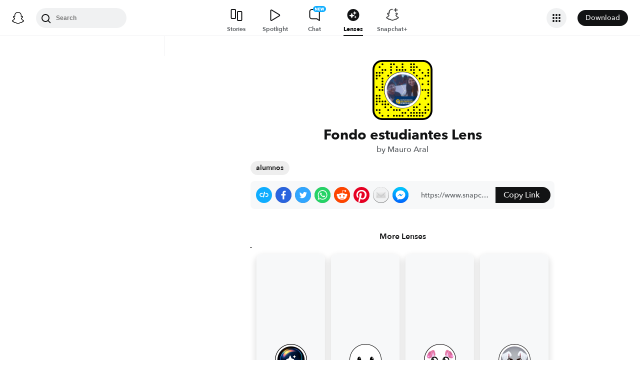

--- FILE ---
content_type: text/css
request_url: https://lens.snapchat.com/_next/static/css/625da4f4d0b5dbdc.css
body_size: 8598
content:
.Tooltip_container__lzIYE{display:flex;align-items:center;justify-content:center}.Tooltip_topContainer__TRLrc{flex-direction:column}.Tooltip_leftContainer__7yyNE{flex-direction:row}.Tooltip_rightContainer__s9Gku{flex-direction:row-reverse}.Tooltip_bottomContainer__94i2U{flex-direction:column-reverse}.Tooltip_body___P8r3{height:fit-content;border-radius:4px;font-size:13px;width:max-content;background-color:var(--sds-webc-color-surface-background);color:var(--sds-webc-color-content-primary);border:0;padding:4px 8px;box-shadow:0 2px 12px 0 #00000026}[dir=ltr] .Tooltip_bodyLeftSide__HKkx_{margin-left:-120px}[dir=ltr] .Tooltip_bodyRightSide__7qwne,[dir=rtl] .Tooltip_bodyLeftSide__HKkx_{margin-right:-120px}[dir=rtl] .Tooltip_bodyRightSide__7qwne{margin-left:-120px}.Tooltip_borderLeft__SEUCL{border-top:5px solid transparent;border-bottom:5px solid transparent}[dir=ltr] .Tooltip_borderLeft__SEUCL{border-left:4px solid var(--sds-webc-color-surface-background)}[dir=rtl] .Tooltip_borderLeft__SEUCL{border-right:4px solid var(--sds-webc-color-surface-background)}.Tooltip_borderRight__4ysJ5{border-top:5px solid transparent;border-bottom:5px solid transparent}[dir=ltr] .Tooltip_borderRight__4ysJ5{border-right:4px solid var(--sds-webc-color-surface-background)}[dir=rtl] .Tooltip_borderRight__4ysJ5{border-left:4px solid var(--sds-webc-color-surface-background)}.Tooltip_borderTop__IntO4{border-top:4px solid var(--sds-webc-color-surface-background)}.Tooltip_borderBottom__ivw7c,.Tooltip_borderTop__IntO4{border-left:5px solid transparent;border-right:5px solid transparent}.Tooltip_borderBottom__ivw7c{border-bottom:4px solid var(--sds-webc-color-surface-background)}.Tooltip_border__mjyRD{filter:drop-shadow(0 1px 4px rgba(0,0,0,.1))}.IconButton_tooltipContainer__DNyE5{position:relative;display:flex;flex-direction:row;align-items:center}.IconButton_tooltip__PAT0Y{position:absolute}[dir=ltr] .IconButton_tooltip__PAT0Y{margin-right:8px;right:35px}[dir=rtl] .IconButton_tooltip__PAT0Y{margin-left:8px;left:35px}.IconButton_buttonContainer__hidX4{background:rgba(0,0,0,.5);border-radius:50%;border:none;display:flex;align-items:center;justify-content:center;cursor:pointer;box-shadow:rgba(0,0,0,.25);transition:.3s ease-out;-webkit-tap-highlight-color:transparent}.IconButton_buttonContainer__hidX4:hover{background-color:hsla(0,0%,100%,.45);transition:.1s ease}.IconButton_buttonContainer__hidX4.IconButton_disabled___M3V2,.IconButton_buttonContainer__hidX4:disabled{cursor:text;opacity:.75}.IconButton_buttonXsmall__z_Qun{height:32px;width:32px}.IconButton_buttonSmall__jAJgI{height:40px;width:40px}.IconButton_buttonMedium__6As1l{height:50px;width:50px}.IconButton_buttonLarge__9Ug3n{height:60px;width:60px}.IconButton_flat__Lvr_d{background:unset}.IconButton_buttonShadow__MGhMX{filter:drop-shadow(0 2px 4px rgba(0,0,0,.5))}.IconButton_flat__Lvr_d:hover{background-color:unset}.PauseIcon_pauseIcon__8c5Vy,.PlayButtonV2_playButtonContainer__QcxQZ,.PlayIconV2_playIconV2__rbtsv{height:100%;width:100%;display:flex;align-items:center;justify-content:center}.PlayButtonV2_playButtonContainer__QcxQZ{position:absolute;top:0;background:transparent}[dir=ltr] .PlayButtonV2_playButtonContainer__QcxQZ{left:0}[dir=rtl] .PlayButtonV2_playButtonContainer__QcxQZ{right:0}.OffPlatformSharing_container__roM46{display:flex;flex-direction:row}.OffPlatformSharing_wrapContainer__Z7oen{flex-wrap:wrap;row-gap:6px;justify-content:center}[dir=ltr] .OffPlatformSharing_icon__5Ad3V{margin-right:7px}[dir=rtl] .OffPlatformSharing_icon__5Ad3V{margin-left:7px}.OffPlatformSharing_iconWrapper__chKU2{height:32px;width:32px}.EmbedShareTriggers_icon__2VauN,.EmbedShareTriggers_playerIconContainer__uZ1Cl{display:flex;align-items:center;justify-items:center}.EmbedShareTriggers_playerIconContainer__uZ1Cl{background:transparent;border-radius:50%;cursor:pointer;width:40px;height:40px;border:none;padding:0}.EmbedShareTriggers_playerIconContainer__uZ1Cl svg{margin-top:1px}[dir=ltr] .EmbedShareTriggers_playerIconContainer__uZ1Cl svg{margin-left:-2px}[dir=rtl] .EmbedShareTriggers_playerIconContainer__uZ1Cl svg{margin-right:-2px}.EmbedShareTriggers_playerIconContainer__uZ1Cl circle,.EmbedShareTriggers_playerIconContainer__uZ1Cl rect{fill:none}[dir=ltr] .EmbedSharing_iconContainer__ZH3za{margin-right:7px}[dir=rtl] .EmbedSharing_iconContainer__ZH3za{margin-left:7px}.EmbedSharing_iconContainer__ZH3za svg{width:100%;height:100%}[dir=ltr] .EmbedSharing_iconContainer__ZH3za svg{margin-left:auto}[dir=rtl] .EmbedSharing_iconContainer__ZH3za svg{margin-right:auto}.EmbedSharing_tooltipContainer__fOetL{margin-top:-62px;margin-bottom:15px;position:absolute}[dir=ltr] .EmbedSharing_tooltipContainer__fOetL{margin-left:-10px}[dir=rtl] .EmbedSharing_tooltipContainer__fOetL{margin-right:-10px}[dir=ltr] .EmbedSharing_mobileIconContainer__ox8CV{margin-left:5px}[dir=rtl] .EmbedSharing_mobileIconContainer__ox8CV{margin-right:5px}.EmbedSharing_mobileIconContainer__ox8CV svg{width:100%;height:100%}.EmbedSharingModal_codeBlock__lLMbE{overflow:auto;height:70px;background-color:var(--gray-v100);width:100%;padding:10px;border-radius:20px;border:0;color:var(--black-v50)}.EmbedSharingModal_bodyContainer__Mm2fN{margin:20px 0}.EmbedSharingModal_actionButton__K6NNO{width:100%;background-color:var(--black-v200);opacity:.6;color:var(--white);height:48px;font-size:17px;cursor:pointer;border:none;border-radius:25px}.EmbedSharingModal_buttonContainer__L8XTL{width:100%}.EmbedSharingModal_titleContainer__IJ59D{width:100%;display:flex;flex-direction:row;justify-content:center}.EmbedSharingModal_title__Iix5W{color:var(--black-v50)}[dir=ltr] .EmbedSharingModal_title__Iix5W{margin-left:auto}[dir=rtl] .EmbedSharingModal_title__Iix5W{margin-right:auto}.EmbedSharingModal_crossIcon__hzht9{background-color:transparent;border:0;cursor:pointer}[dir=ltr] .EmbedSharingModal_crossIcon__hzht9{margin-left:auto}[dir=rtl] .EmbedSharingModal_crossIcon__hzht9{margin-right:auto}.EmbedSharingModal_termsOfUseText__UG3b3{margin-top:0;color:var(--black-v50);text-align:center}.EmbedSharingModal_termsOfUse__BDnbA{color:var(--black-v50)}.EmbedSharingModal_copyError__AEssN{color:var(--red-v100);text-align:center;margin-top:0}.EmbedSharingModal_modalContainer__8r8Yj,.EmbedSharingModal_modalContainer__8r8Yj>div{z-index:var(--embedding-modal-z-index)}.EmbedSharingModal_modalBodyContainer__b2ld4{padding:30px;width:90%;max-width:40rem}.LinkSharing_wrapper__0aQd_{height:32px;display:flex;flex-direction:row;border-radius:100px}.LinkSharing_wrapperLarge__yFoXa{margin:0;flex-basis:235px;flex-grow:1}.LinkSharing_wrapperSmall__WDFIv{width:32px;position:relative}[dir=ltr] .LinkSharing_wrapperSmall__WDFIv{margin-right:7px}[dir=rtl] .LinkSharing_wrapperSmall__WDFIv{margin-left:7px}.LinkSharing_wrapperMedium__4dXp6{margin-top:-3px}.LinkSharing_linkContainer__vR39N{flex-grow:5;display:flex;align-items:center;text-overflow:ellipsis}.LinkSharing_link__SLyqX{width:100%;font-family:inherit;white-space:nowrap;overflow:hidden;text-overflow:ellipsis;border:none;background:transparent;color:var(--black-v50);font-size:14px}[dir=ltr] .LinkSharing_link__SLyqX{margin:10px 6px 10px 16px}[dir=rtl] .LinkSharing_link__SLyqX{margin:10px 16px 10px 6px}.LinkSharing_copyLink__LYHAO{color:#fff;border-style:none;font-family:inherit;text-overflow:ellipsis;cursor:pointer;background-color:var(--black-v150);white-space:nowrap}.LinkSharing_copyLinkSmall__2_bHI{border-radius:100px;padding:7px}.LinkSharing_copyLinkMedium__cF0jD{border-radius:100px;padding:7px 14px}.LinkSharing_copyLinkLarge__cagMy{height:100%}[dir=ltr] .LinkSharing_copyLinkLarge__cagMy{border-radius:0 100px 100px 0;padding:5px 22px 5px 16px}[dir=rtl] .LinkSharing_copyLinkLarge__cagMy{border-radius:100px 0 0 100px;padding:5px 16px 5px 22px}[data-theme=dark] .LinkSharing_copyLink__LYHAO{background-color:var(--black-v100)}[data-theme=dark] .LinkSharing_wrapper__0aQd_{background-color:rgba(58,62,65,.4)}[data-theme=dark] .LinkSharing_link__SLyqX{color:var(--gray-v200)}.LinkSharing_tooltipContainer__xDadO{margin-top:-50px;margin-bottom:15px;position:absolute}.LinkSharing_tooltipContainerSmall__J5eSD{position:absolute;bottom:32px}[dir=ltr] .LinkSharing_tooltipContainerSmall__J5eSD{right:-30px}[dir=rtl] .LinkSharing_tooltipContainerSmall__J5eSD{left:-30px}.LinkSharing_icon__0uWo8{border:none;background:none;padding:0;width:32px;height:32px;background-color:#b9c0c7;border-radius:50%;display:flex;align-items:center;justify-content:center;cursor:pointer}.LinkSharing_copyLinkIcon__K0il7>svg>path{fill:#fff}.LinkSharing_copiedLinkIcon__EjrXr>svg>path{stroke:#fff}.LinkSharing_buttonWrapper__qm_Ni{position:relative;display:flex;flex-direction:column}.ShareBar_shareContainer__gQXlj{background-color:var(--card-bg-color);display:flex;flex-direction:row;gap:1rem 0;width:100%;border-radius:8px;justify-content:center;-webkit-box-align:center;align-items:center;box-shadow:none;-webkit-box-pack:center}[dir=ltr] .ShareBar_shareContainer__gQXlj{padding:12px 8px 12px 11px}[dir=rtl] .ShareBar_shareContainer__gQXlj{padding:12px 11px 12px 8px}.ShareBar_wrap__ChWNC{flex-wrap:wrap}.ShareBar_shareContainerBoxShadow__hCuOd{box-shadow:0 8px 12px -4px rgba(0,0,0,.25)}.ShareSheet_container__AdX9s{color:var(--content-primary-color);width:100%;box-shadow:0 -10px 24px rgba(0,0,0,.2);border-radius:20px 20px 0 0;overflow:hidden}.ShareSheet_body__Il28R{background:var(--page-bg-color);padding-top:19px;padding-bottom:37px;justify-content:space-between}.ShareSheet_title__8PBo5{margin-bottom:21px}[dir=ltr] .ShareSheet_title__8PBo5{margin-left:13px}[dir=rtl] .ShareSheet_title__8PBo5{margin-right:13px}.ShareSheet_closeButton__I3WP_{position:absolute;top:0;padding-top:23px}[dir=ltr] .ShareSheet_closeButton__I3WP_{right:0;padding-right:17px}[dir=rtl] .ShareSheet_closeButton__I3WP_{left:0;padding-left:17px}.ShareSheet_mediaPlatforms__WNp5f{display:flex;flex-direction:row;flex-grow:1;overflow-x:scroll;overflow-y:hidden;-ms-overflow-style:none;scrollbar-width:none;padding:0 12px;justify-content:flex-start}.ShareSheet_mediaPlatforms__WNp5f ::-webkit-scrollbar{display:none}.ShareSheet_icon__n3iHx{display:flex;height:50px;width:50px}[dir=ltr] .ShareSheet_icon__n3iHx{margin-left:13px}[dir=rtl] .ShareSheet_icon__n3iHx{margin-right:13px}.ShareSheet_iconHeading__WcOJf{display:flex;flex-direction:column;align-items:center}.ShareSheet_iconHeadingText__fCibk{font-size:10px;line-height:12px;display:flex;text-align:center;align-items:center;color:var(--sds-webc-color-content-secondary);margin-top:5px}[dir=ltr] .ShareSheet_iconHeadingText__fCibk{margin-left:13px}[dir=rtl] .ShareSheet_iconHeadingText__fCibk{margin-right:13px}.ShareSheet_iconWrapper__smo1K{height:50px;width:50px;display:flex;justify-content:center;align-items:center}.ShareSheet_iconWrapper__smo1K svg{height:100%}.ShareSheet_embedWrapper___WhVw{display:flex;flex-direction:column}[dir=ltr] .ShareSheet_embedWrapper___WhVw{margin-left:8px}[dir=rtl] .ShareSheet_embedWrapper___WhVw{margin-right:8px}.ShareSheet_tooltipContainer__PASw_{position:absolute;z-index:1;top:75px}[dir=ltr] .ShareSheet_tooltipContainer__PASw_{left:55px}[dir=rtl] .ShareSheet_tooltipContainer__PASw_{right:55px}.ShareSheetPopup_container__rYn4z{width:100%;z-index:var(--share-sheet-z-index)}.ShareSheetPopup_openStyle__ebv6w{transition:all .35s ease-in-out;transform:translateY(-100%);position:fixed}.ShareSheetPopup_profileRevamp__00Q7Q{z-index:11;bottom:-165px}.ShareSheetPopup_closeStyle__Yu5aw{transform:translateY(0)}.FreestandingMobileShareIcon_container__Qzkdi{border-radius:100px;box-shadow:0 4px 8px -2px rgba(0,0,0,.25);width:40px;height:40px;display:flex;align-items:center;justify-content:center;border:none;padding:0}.FreestandingMobileShareIcon_containerDefault__03lno{background-color:var(--black-v100)}.FreestandingMobileShareIcon_containerWithTransparency__Jg6OQ{background-color:rgba(18,19,20,.5)}.FreestandingMobileShareIcon_containerDefault__03lno svg,.FreestandingMobileShareIcon_containerDefault__03lno svg *,.FreestandingMobileShareIcon_containerWithTransparency__Jg6OQ svg,.FreestandingMobileShareIcon_containerWithTransparency__Jg6OQ svg *{fill:#fff;stroke:#fff}.FreestandingMobileShareIcon_containerLightMode__MswGr{background-color:var(--sds-webc-color-surface-buttonbg-secondary)}.FreestandingMobileShareIcon_containerLightMode__MswGr svg,.FreestandingMobileShareIcon_containerLightMode__MswGr svg *{fill:var(--sds-webc-color-content-secondary);stroke:var(--sds-webc-color-content-secondary)}.FloatingShareList_shareIcon__v2JoK{background-color:var(--sds-webc-color-surface-buttonbg-secondary);border-radius:50%;padding:0;width:100%;height:100%;justify-content:center;align-items:center;display:flex}.FloatingShareList_headerTagContainer__OGWkv{display:flex;gap:8px;align-items:center;cursor:pointer}[dir=ltr] .FloatingShareList_headerTagContainer__OGWkv{margin-left:-10px}[dir=rtl] .FloatingShareList_headerTagContainer__OGWkv{margin-right:-10px}.FloatingShareList_shareBarWrapper__AMe9_{position:absolute;background-color:var(--sds-webc-color-content-button-primary);border-radius:8px;z-index:var(--consumer-nav-z-index);max-width:max-content}[dir=ltr] .FloatingShareList_shareBarWrapper__AMe9_{margin-right:12px}[dir=rtl] .FloatingShareList_shareBarWrapper__AMe9_{margin-left:12px}.ControlsCard_controlElement__ZU4jW{transition:.25s;border-radius:inherit;position:absolute;padding:0;bottom:0}.ControlsCard_overlay__CLs_p{height:100%;width:100%}.ControlsCard_playButton___orXt{display:flex;align-items:center;justify-content:center;height:100%}.ControlsCard_navHoverlayMobile___yXht:hover{opacity:0}.ControlsCard_navHoverlayDesktop__eyTV5:hover{opacity:1}.ControlsCard_navOverlay__ExY1D{display:flex;width:100px;height:100%;background-color:transparent;opacity:0}.ControlsCard_leftOverlay__uA39Y{left:0;justify-content:flex-start}.ControlsCard_rightOverlay__22a_P{right:0;justify-content:flex-end}.ControlsCard_replayButton__YJ1xp{display:flex;align-items:center;justify-content:center;cursor:pointer}.ControlsCard_replayButton__YJ1xp svg{fill:#fff}.ControlsCard_buttonWrapper__4bHbP{position:absolute;bottom:0;padding:10px;pointer-events:none}[dir=ltr] .ControlsCard_buttonWrapper__4bHbP{right:0}[dir=rtl] .ControlsCard_buttonWrapper__4bHbP{left:0}.ControlsCard_buttonWrapper__4bHbP>*{pointer-events:all}.ControlsCard_buttonFlex__TBs_t{display:flex;flex-direction:column;gap:8px}.ControlsCard_button__fguMm{margin-bottom:0}[dir=ltr] .ControlsCard_button__fguMm{margin-right:0}[dir=rtl] .ControlsCard_button__fguMm{margin-left:0}.ControlsCard_loading__yY5LX{display:none}.ControlsCard_cssAccelerated__niVR8{will-change:transform}.ControlsCard_shareButton___hQLc svg{background-color:transparent;fill:#fff}.ControlsCard_shareButton___hQLc svg *{fill:#fff}.TimestampCard_card__90ION{width:100%;border-radius:inherit;display:flex;flex-direction:row}.TimestampCard_text__zmyqk{text-shadow:0 1px 4px rgba(0,0,0,.6);margin:0;align-self:center;text-overflow:ellipsis;overflow:hidden;white-space:nowrap}.TimestampCard_textColor__3w3uC{color:#fff}.CreatorContextCard_headerText__dcrK5{color:#fff;display:inline-block;max-width:290px;text-overflow:ellipsis;overflow:hidden;white-space:nowrap}.CreatorContextCard_timestampWrapper__LXSwD{margin-top:-6px}.CreatorContextCard_contextCard__u15HK{width:100%;border-radius:inherit;display:flex;flex-direction:row;padding:25px}.CreatorContextCard_textStyle__v_DgD{text-shadow:0 1px 4px rgba(0,0,0,.6);margin:0;align-self:center;text-overflow:ellipsis;overflow:hidden;white-space:nowrap}.CreatorContextCard_linkTextStyle__O2rPW:hover{text-decoration:underline}.CreatorContextCard_profilePictureWrapper___NHDA{border-radius:50%}[dir=ltr] .CreatorContextCard_profilePictureWrapper___NHDA{margin-right:8px}[dir=rtl] .CreatorContextCard_profilePictureWrapper___NHDA{margin-left:8px}.CreatorContextCard_linkStyle__EsMAS{color:#fff;text-decoration:none}.CreatorContextCard_creatorContextButton__FDZjp{width:100%;position:absolute;top:0;background:none;border:none;cursor:pointer}.Context_metadata__Cxtyb{display:flex;color:#fff;flex-direction:column;margin:0;align-items:flex-start;gap:1px}.Context_card__811qZ{height:40px;border-radius:100px;border:1px solid hsla(0,0%,100%,.25);background:rgba(0,0,0,.25);backdrop-filter:blur(12px);display:flex;justify-content:center;align-items:center;gap:4px;text-decoration:none}[dir=ltr] .Context_card__811qZ{padding:6px 12px 6px 8px}[dir=rtl] .Context_card__811qZ{padding:6px 8px 6px 12px}.Context_defaultSoundIcon__KYHm7{padding:3px}.Context_contextSwiper__5rGIw{pointer-events:all}.Icon_iconStyle__Y1w4H{width:18px;height:18px}[dir=ltr] .Icon_iconStyle__Y1w4H{margin:11px 8px 11px 4px}[dir=rtl] .Icon_iconStyle__Y1w4H{margin:11px 4px 11px 8px}.Icon_iconStyle__Y1w4H img{width:inherit;height:inherit}.Subtitle_subtitle__L9p4W{margin-top:0;top:18px;max-width:90px}[dir=ltr] .Subtitle_subtitle__L9p4W{margin-left:0;margin-right:8px}[dir=rtl] .Subtitle_subtitle__L9p4W{margin-right:0;margin-left:8px}.Subtitle_metadataText__4tuk5{color:var(--gray-v200)}.Title_title__e1x48{max-width:90px}[dir=ltr] .Title_title__e1x48{margin-left:0;margin-right:4px}[dir=rtl] .Title_title__e1x48{margin-right:0;margin-left:4px}.Title_titleText__XgpqO{color:#fff}.ShowsContextCard_contextCard__tPmdJ{width:100%;border-radius:inherit;position:absolute;top:0;padding:25px;text-shadow:0 1px 4px rgba(0,0,0,.6);margin:0;align-self:center;text-overflow:ellipsis;overflow:hidden;white-space:nowrap}.ShowsContextCard_publisherDisplayName__2Qm__{color:#fff}.ShowsContextCard_episodeInfo__N4bSL{color:var(--gray-v200)}@keyframes FloatingPlayerContainer_growIn__LlNx4{0%{transform:scale(0);opacity:0}to{transform:scale(1);opacity:1}}.FloatingPlayerContainer_floatingPlayerContainer__noP_j{height:100%;width:100%;position:relative;align-self:center;justify-self:center;box-shadow:0 6px 12px 4px rgba(0,0,0,.25);transition:.3s;animation:FloatingPlayerContainer_growIn__LlNx4 .4s ease}.FloatingPlayerContainer_closeButtonWrapper__a_c0X{position:absolute;top:20px;z-index:4}[dir=ltr] .FloatingPlayerContainer_closeButtonWrapper__a_c0X{right:20px}[dir=rtl] .FloatingPlayerContainer_closeButtonWrapper__a_c0X{left:20px}.ContextRow_contextRow__hYc42::-webkit-scrollbar:horizontal{height:6px}.ContextRow_contextRow__hYc42::-webkit-scrollbar-thumb,.ContextRow_contextRow__hYc42::-webkit-scrollbar-track{border-radius:4px;border-color:inherit}.ContextRow_contextRow__hYc42::-webkit-scrollbar-thumb{border-inline-end-style:inset;border-inline-end-width:100vw}.ContextRow_contextRow__hYc42::-webkit-scrollbar-track{border-inline-start-style:inset;border-inline-start-width:100vw}.ContextRow_contextRow__hYc42::-webkit-scrollbar{width:6px;height:6px}.ContextRow_contextRow__hYc42:hover{border-inline-start-color:hsla(0,0%,100%,.3);border-inline-end-color:#fff}.ContextRow_contextRow__hYc42{cursor:pointer;transition:border-color .3s ease-in-out;border-color:transparent;width:100%;padding-top:10px;display:flex;flex-direction:row;padding-block-end:4px;gap:5px;overflow-x:auto;mask:linear-gradient(90deg,#000 0,#000 90%,transparent 102%,transparent 0) 100% 50% /100% 100% repeat-x;inset-inline-end:40px;-webkit-tap-highlight-color:transparent}.ContextRow_contextRow__hYc42:dir(rtl){mask-image:linear-gradient(270deg,#000 0,#000 94%,transparent 97%,transparent 0)}.ContextRow_contextRow__hYc42:last-child{margin-inline-end:21%}.SnapNotAvailable_notAvailable__2ywRD{display:flex;align-items:center;flex-direction:column;justify-content:center;background-color:#000;color:#fff;height:100%;padding:1em;text-align:center;position:relative}.SnapNotAvailable_title__6tm9p{color:#fff}.StoryDescription_description__HekwT{font-size:14px;line-height:18px;letter-spacing:0;color:inherit}.StoryDescription_descriptionContainer__062FV{width:100%;text-wrap:wrap;max-width:300px;color:#fff}.StoryDescription_topic__CcC7Y{color:inherit;text-decoration:underline;cursor:pointer}.StoryDescription_topicBold__jJm0e{font-weight:700;text-decoration:none}.SpotlightMetadata_contextCard__UG4ri{display:flex;flex-direction:column;gap:8px}.SpotlightMetadata_text__JmPph{text-shadow:0 1px 4px rgba(0,0,0,.6);margin:0;align-self:center;text-overflow:ellipsis;white-space:nowrap;width:85%}[dir=ltr] .SpotlightMetadata_text__JmPph{left:0}[dir=rtl] .SpotlightMetadata_text__JmPph{right:0}.SpotlightMetadata_link__WUAGO{color:#fff;text-decoration:none}.SpotlightMetadata_link__WUAGO:hover{text-decoration:underline}.SpotlightMetadata_profilePicture__hYGlH{border-radius:50%;box-shadow:0 2px 4px rgba(0,0,0,.14);width:24px;height:24px}[dir=ltr] .SpotlightMetadata_profilePicture__hYGlH{margin-right:8px}[dir=rtl] .SpotlightMetadata_profilePicture__hYGlH{margin-left:8px}.SpotlightMetadata_contextWrapper__Uo_rs{display:flex;align-items:center}.SpotlightMetadata_engagementStats__e0SjW{display:flex;flex-direction:row;align-items:center;gap:3px}.SpotlightMetadata_contentTitle__fW_Wv{display:inline-flex}.SpotlightMetadata_badge__vBC0I{margin-top:3px}[dir=ltr] .SpotlightMetadata_badge__vBC0I{padding-left:4px}[dir=rtl] .SpotlightMetadata_badge__vBC0I{padding-right:4px}.SnapReportingCard_menuItemsContainer__qc4Z4{bottom:35px;background-color:#fff;border-radius:6px;cursor:pointer;width:135px}.SnapReportingCard_baseElements__z_2Hf{transition:.25s;position:absolute;margin:20px 20px 30px}[dir=ltr] .SnapReportingCard_baseElements__z_2Hf{right:0}[dir=rtl] .SnapReportingCard_baseElements__z_2Hf{left:0}[dir=ltr] .SnapReportingCard_iconWrapper__eH8vm{margin:5px 7px 0 0;float:left}[dir=rtl] .SnapReportingCard_iconWrapper__eH8vm{margin:5px 0 0 7px;float:right}.SnapReportingCard_textColor__dNvpN{color:var(--black-v50)}.SnapReportingCard_container__uu_AE>div{z-index:var(--report-z-index)}.ProgressCard_card__O8E8z{text-shadow:0 1px 4px rgba(0,0,0,.6);position:absolute;display:flex;align-items:center;justify-content:center;width:100%;top:20px}.ProgressCard_textColor__YK3Qx{color:#fff}.StoryWebPlayer_media__yUoMN{border-radius:inherit;height:100%;width:100%;object-fit:cover;background-color:#000;-moz-user-select:none;user-select:none;-webkit-user-select:none;-ms-user-select:none}.StoryWebPlayer_mediaContain__wwZEX{object-fit:contain}.StoryWebPlayer_mediaHidden__tgyqX{opacity:0}.StoryWebPlayer_videoPlayer__JRST8{height:calc(100% + 1px);width:calc(100% + 1px);-webkit-transform-style:preserve-3d}.StoryWebPlayer_contentWrapper__BDxhD{position:relative;overflow:hidden;max-width:100%}.StoryWebPlayer_contentWrapperLegacy__M1B1f{width:45.75vh}.StoryWebPlayer_contentWrapperFullWidth__2_nQg{position:relative;overflow:hidden}.StoryWebPlayer_videoPlayer__JRST8 video::cue{opacity:1;background-color:rgba(0,0,0,.5);color:var(--black150);font-size:20px;margin-bottom:2rem}.StoryWebPlayer_reportingCard__N7DjX{pointer-events:all}.StoryWebPlayer_reportingCardDesktopRevamp__haJvA{bottom:-16px}.BulletPoint_bulletPoint__r_ol8{font-size:12px;margin:0 3px}.ProfileFooterContextCard_contextCard__2o22P{width:85%;border-radius:inherit;position:absolute;bottom:0;padding:0 25px 25px;color:#fff;text-shadow:0 1px 4px rgba(0,0,0,.6)}.ProfileFooterContextCard_text__jjbnm{text-shadow:0 1px 4px rgba(0,0,0,.6);align-self:center;white-space:normal;width:85%}[dir=ltr] .ProfileFooterContextCard_text__jjbnm{left:0}[dir=rtl] .ProfileFooterContextCard_text__jjbnm{right:0}.ProfileFooterContextCard_link__VCyyI{color:#fff;text-decoration:none}.ProfileFooterContextCard_link__VCyyI:hover{text-decoration:underline}.ProfileFooterContextCard_profilePicture__8usU_{border-radius:50%;box-shadow:0 2px 4px rgba(0,0,0,.14);height:24px;width:24px}[dir=ltr] .ProfileFooterContextCard_profilePicture__8usU_{margin-right:8px}[dir=rtl] .ProfileFooterContextCard_profilePicture__8usU_{margin-left:8px}.ProfileFooterContextCard_contextWrapper__fTgRE{display:flex;margin-top:7px;align-items:center}.ProfileFooterContextCard_contextSubheader__k2NGs{font-size:14px;font-style:normal;line-height:22px;letter-spacing:0;font-weight:300}[dir=ltr] .ProfileFooterContextCard_contextSubheaderWrapper__i2wVh{margin-left:32px}[dir=rtl] .ProfileFooterContextCard_contextSubheaderWrapper__i2wVh{margin-right:32px}.Comment_comment__Z6ieX{width:100%;display:flex;flex-direction:row;gap:8px;justify-content:space-between;align-items:flex-start}.Comment_commentInnerContent__K2ZE6{width:100%;display:flex}.Comment_commentOuterContent__BwkUt{width:100%;display:flex;flex-direction:column;align-items:flex-start}.Comment_likeContainer__QL7ft{display:flex;align-items:center;gap:0;flex-direction:column;background:transparent;border:0;padding:0;cursor:pointer;color:var(--blue-v400);justify-content:center}.Comment_commentContent__YU0d0{display:flex;flex-direction:column;gap:4px;width:100%}.Comment_commenterDisplayName__ojkJS{color:var(--sds-webc-color-content-tertiary);font-size:12px;font-style:normal;font-weight:500;line-height:1rem;letter-spacing:0;display:flex;gap:6px}.Comment_commenterDisplayName__ojkJS>h5{color:var(--sds-webc-color-content-primary);font-size:12px;font-style:normal;font-weight:600;line-height:1rem;letter-spacing:0}.Comment_commentContent__YU0d0>p,.Comment_commenterDisplayName__ojkJS>h5{margin:0;padding:0;word-break:break-word;overflow-wrap:break-word}.Comment_commentContent__YU0d0>p{color:var(--sds-webc-color-content-primary);font-size:14px;font-style:normal;font-weight:500;line-height:1.25rem;letter-spacing:0}.Comment_commentActions__FdlPy{display:flex;color:var(--sds-webc-color-content-tertiary);font-size:12px;font-style:normal;font-weight:600;line-height:1rem;letter-spacing:0;gap:8px}.Comment_commentActions__FdlPy>button{display:flex;color:var(--sds-webc-color-content-tertiary);background:transparent;border:0;gap:5px;padding:0;cursor:pointer}.Comment_commentActions__FdlPy>button>span{color:var(--blue-v400)}.Comment_viewMoreComments__BngMs{display:flex;background:transparent;border:0;padding:0;gap:5px;cursor:pointer;color:var(--blue-v400);align-items:center;justify-content:center;font-size:12px;max-width:400px}.Comment_threadedSection__yEAQX{display:flex;width:100%;padding-top:8px;flex-direction:column;gap:12px}@keyframes Comment_slideDown__57wK6{0%{transform:translateY(-10px);opacity:.8}to{transform:translateY(0);opacity:1}}.Comment_threadedRepliesList__Sj34T{animation:Comment_slideDown__57wK6 .3s ease-in-out}.Comment_likeContainer__QL7ft>p{margin-top:-5px;color:var(--sds-webc-color-content-tertiary);font-size:12px;font-style:normal;font-weight:500;line-height:1rem}.Comment_commenterLink__SMqK_{cursor:pointer;color:var(--sds-webc-color-content-primary)}.Comment_commenterLink__SMqK_>h5{padding:0;margin:0}.SpotlightComments_container__s8_cr{height:100%;width:100%;top:0;background:var(--content-button-primary-color);overflow:hidden;border-radius:inherit;display:flex;flex-direction:column;justify-content:space-between}[dir=ltr] .SpotlightComments_container__s8_cr{left:0}[dir=rtl] .SpotlightComments_container__s8_cr{right:0}.SpotlightComments_header__3_ajP{display:flex;justify-content:space-between;align-items:center;padding:12px;border-bottom:1px solid var(--sds-webc-color-content-tertiary)}.SpotlightComments_closeIconContainer__77CS1{cursor:pointer}.SpotlightComments_viewMoreComments__JspCB{display:flex;background:transparent;border:0;padding:0;gap:5px;cursor:pointer;color:var(--blue-v400);align-items:center;justify-content:center;font-size:12px}.SpotlightComments_closeIcon__rjdUL{fill:var(--sds-webc-color-content-primary)}.SpotlightComments_commentsViewer__1iHZB{height:100%;max-height:100%;display:flex;gap:12px;flex-direction:column;overflow-y:auto;-webkit-overflow-scrolling:touch;padding:13px 13px 25px;overscroll-behavior:contain}.SpotlightComments_signInToComment__tSIrc{display:flex;width:100%;padding:8px;align-items:center;gap:8px;align-self:stretch}.SpotlightComments_signInToComment__tSIrc>button{padding:8px 16px;color:var(--sds-webc-color-content-tertiary);font-size:14px;font-style:normal;font-weight:500;line-height:20px;background:var(--sds-webc-color-surface-cardbg);width:100%;align-items:center;text-decoration:none;display:flex;border-radius:20px;border:none;cursor:pointer}.SpotlightComments_overlappingHeader__YjeCz{z-index:1;background:var(--sds-webc-color-surface-pagebg)}.SpotlightComments_emptyStateMessage__34tpd{display:flex;justify-content:center;align-items:center;height:100%;color:var(--sds-webc-color-content-secondary);font-size:14px;text-align:center;padding:20px}.InlineSpotlightComments_container__vVRNH{height:100%;max-height:428px;top:0;background:var(--content-button-primary-color);overflow:hidden;border-radius:inherit;display:flex;flex-direction:column;justify-content:space-between}[dir=ltr] .InlineSpotlightComments_container__vVRNH{left:0}[dir=rtl] .InlineSpotlightComments_container__vVRNH{right:0}.InlineSpotlightComments_header__QswXj{display:flex;justify-content:space-between;align-items:center;width:100%;min-width:100%;font-weight:600;font-size:24px;padding:16px 0}.InlineSpotlightComments_viewMoreCommentsContainer__Ilcfo{display:flex;border:0;padding:0 0 24px;gap:5px;align-items:center;justify-content:center;font-size:12px}.InlineSpotlightComments_commentsViewer__5eBEe{height:100%;max-height:100%;min-height:150px;display:flex;gap:12px;flex-direction:column;overflow-y:auto;-webkit-overflow-scrolling:touch;overscroll-behavior:contain;scrollbar-color:var(--sds-webc-color-content-tertiary) transparent}.InlineSpotlightComments_emptyStateCommentsViewer__3nsxR{justify-content:center}.InlineSpotlightComments_signInToComment__1IKAe{display:flex;width:100%;padding:8px;align-items:center;gap:8px;align-self:stretch;border-top:1px solid var(--sds-webc-color-content-tertiary)}.InlineSpotlightComments_signInToComment__1IKAe>button{padding:8px 16px;color:var(--sds-webc-color-content-tertiary);font-size:14px;font-style:normal;font-weight:500;line-height:20px;background:var(--sds-webc-color-surface-cardbg);width:100%;align-items:center;text-decoration:none;display:flex;border-radius:20px;border:none;cursor:pointer}.InlineSpotlightComments_clickableHeader__lk7po{cursor:pointer;user-select:none}.InlineSpotlightComments_expandCollapseIcon__ePizN{display:inline-flex;align-items:center}.InlineSpotlightComments_expandCollapseIcon__ePizN>svg{fill:var(--sds-webc-color-content-primary)}.Subtitles_subtitleContainer__Q8JOc{display:flex;padding:6px;align-items:center;flex-shrink:0;border-radius:5px;background:rgba(4,4,4,.6);white-space:wrap;margin-block:2px;width:fit-content;max-width:300px;color:#fff;font-size:14px;font-style:normal;font-weight:500;line-height:20px;transition:opacity .1s ease,transform .1s ease;opacity:0}.Subtitles_visible__lQOwN{opacity:1}.SpotlightWebPlayer_spotlightPlayerWrapper__373kn{border-radius:inherit;height:100%;width:100%;display:flex;aspect-ratio:9/16;object-fit:cover;-moz-user-select:none;user-select:none}.SpotlightWebPlayer_spotlightPlayerWrapper__373kn.SpotlightWebPlayer_isMobile__4ULWD{position:relative}.SpotlightWebPlayer_contextWrapper__9n_HB a,.SpotlightWebPlayer_contextWrapper__9n_HB button{pointer-events:all}.SpotlightWebPlayer_spotlightPlayerMediaContainer__wC_aO{height:100%;width:100%;flex:1;border-radius:inherit}.SpotlightWebPlayer_spotlightMetadataContainer__djAGm{position:absolute;inset-block-end:0;display:flex;flex-direction:column;gap:8px;width:85%;border-radius:inherit;padding:0 10px 10px;pointer-events:none}.SpotlightWebPlayer_crossIconContainer__yyc9p{cursor:pointer;height:40px;width:40px;display:flex;align-items:center;justify-content:center}.SpotlightWebPlayer_crossIcon__Y8vUK{fill:var(--white);filter:drop-shadow(0 1px 4px rgba(0,0,0,.6))}.SpotlightWebPlayer_spotlightPlayerMediaContainerWithComments__2PPz7{max-width:50%}[dir=ltr] .SpotlightWebPlayer_spotlightPlayerMediaContainerWithComments__2PPz7{border-bottom-right-radius:0;border-top-right-radius:0}[dir=rtl] .SpotlightWebPlayer_spotlightPlayerMediaContainerWithComments__2PPz7{border-bottom-left-radius:0;border-top-left-radius:0}.SpotlightWebPlayer_spotlightPlayerWrapperWithComments__nKZuX{aspect-ratio:18/16;flex:1;max-width:90vw;position:relative}@keyframes SpotlightWebPlayer_slideInUp__9LV9A{0%{opacity:.7;transform:translateY(50%)}to{opacity:1;transform:translateY(0)}}@keyframes SpotlightWebPlayer_fadeIn__XpEBc{0%{opacity:.7}to{opacity:1}}@keyframes SpotlightWebPlayer_fadeInRight__sK6N2{0%{opacity:.7;transform:translateX(-5%)}to{opacity:1;transform:translateX(0)}}.SpotlightWebPlayer_playerBackDrop__w9cKQ{top:0;width:100%;height:100%;border-radius:inherit;--modal-backdrop:rgba(0,0,0,.4);z-index:1;inset:0;background-color:var(--modal-backdrop);position:fixed;pointer-events:all}[dir=ltr] .SpotlightWebPlayer_playerBackDrop__w9cKQ{left:0}[dir=rtl] .SpotlightWebPlayer_playerBackDrop__w9cKQ{right:0}.SpotlightWebPlayer_commentsWrapper__zWZ39{width:100%;height:100%;flex:1;border-radius:inherit;max-width:50%}[dir=ltr] .SpotlightWebPlayer_sideBySideCommentsWrapper__OOqSB{border-bottom-left-radius:0;border-top-left-radius:0}[dir=rtl] .SpotlightWebPlayer_sideBySideCommentsWrapper__OOqSB{border-bottom-right-radius:0;border-top-right-radius:0}.SpotlightWebPlayer_commentsWrapperMobile__sblr_{flex:unset;position:absolute;bottom:0;width:100%;background:#fff;border-top-left-radius:1rem;border-top-right-radius:1rem;box-shadow:0 -4px 10px rgba(0,0,0,.1);transition:transform .3s ease-out;max-height:calc(100% - 70px);overflow:scroll;animation:SpotlightWebPlayer_slideInUp__9LV9A .25s ease;z-index:2;max-width:100%;pointer-events:all}[dir=ltr] .SpotlightWebPlayer_commentsWrapperMobile__sblr_{left:0}[dir=rtl] .SpotlightWebPlayer_commentsWrapperMobile__sblr_{right:0}.SpotlightWebPlayer_floatingCommentsWrapper__Qy5sU{width:100%;height:100%;flex:1;position:absolute;bottom:0;max-height:100%;max-width:100%;animation:SpotlightWebPlayer_fadeInRight__sK6N2 .25s ease;border-radius:20px;border:1px solid var(--sds-webc-color-content-tertiary);background:var(--sds-webc-color-surface-pagebg)}[dir=ltr] .SpotlightWebPlayer_floatingCommentsWrapper__Qy5sU{left:calc(100% + 30px)}[dir=rtl] .SpotlightWebPlayer_floatingCommentsWrapper__Qy5sU{right:calc(100% + 30px)}.SpotlightWebPlayer_interactionStat__cmu27{display:flex;flex-direction:column;align-items:center;justify-content:center;text-align:center;text-shadow:0 2px 4px rgba(0,0,0,.5);font-size:12px;font-style:normal;font-weight:600;line-height:14px;color:var(--white)}.SpotlightWebPlayer_interactionStat__cmu27>div{padding-bottom:3px}.SpotlightWebPlayer_topControlsCardContainer__F5w1J{display:flex;align-items:center;justify-content:end;padding:10px;position:absolute;inset-block-start:0;width:100%}.SpotlightWebPlayer_muted__Ywf_t{visibility:visible}.SpotlightWebPlayer_spotlightPlayerWrapper__373kn.SpotlightWebPlayer_isRevampedUi__6S_3t .SpotlightWebPlayer_muteButton__8RpkJ:not(.SpotlightWebPlayer_muted__Ywf_t),.SpotlightWebPlayer_spotlightPlayerWrapper__373kn.SpotlightWebPlayer_isRevampedUi__6S_3t .SpotlightWebPlayer_subtitleButton__UvAtm{visibility:hidden}.SpotlightWebPlayer_spotlightPlayerWrapper__373kn.SpotlightWebPlayer_isRevampedUi__6S_3t:hover .SpotlightWebPlayer_muteButton__8RpkJ:not(.SpotlightWebPlayer_muted__Ywf_t),.SpotlightWebPlayer_spotlightPlayerWrapper__373kn.SpotlightWebPlayer_isRevampedUi__6S_3t:hover .SpotlightWebPlayer_subtitleButton__UvAtm{visibility:visible}.SpotlightWebPlayer_topControlsCardContainer__F5w1J.SpotlightWebPlayer_isMobile__4ULWD{margin-block-start:15px}.SpotlightWebPlayer_topControlsCardContainer__F5w1J>.SpotlightWebPlayer_muteButton__8RpkJ{margin-bottom:0}.SpotlightWebPlayer_topControlsCardContainer__F5w1J svg{pointer-events:all}.SpotlightWebPlayer_loading__t4EXR{display:none}.SpotlightWebPlayer_cssAccelerated__kmiYI{will-change:transform}.SpotlightWebPlayer_isRevampedUi__6S_3t{user-select:none}.SpotlightWebPlayer_spotlightPlayerWrapper__373kn.SpotlightWebPlayer_isRevampedUi__6S_3t:hover .SpotlightWebPlayer_muteButton__8RpkJ>div,.SpotlightWebPlayer_spotlightPlayerWrapper__373kn.SpotlightWebPlayer_isRevampedUi__6S_3t:hover .SpotlightWebPlayer_subtitleButton__UvAtm>div{background-color:var(--grey-dark)!important}.SpotlightWebPlayer_spotlightPlayerWrapper__373kn.SpotlightWebPlayer_isRevampedUi__6S_3t .SpotlightWebPlayer_muteButton__8RpkJ>div,.SpotlightWebPlayer_spotlightPlayerWrapper__373kn.SpotlightWebPlayer_isRevampedUi__6S_3t .SpotlightWebPlayer_subtitleButton__UvAtm>div{opacity:.5;border-radius:50%}[dir=ltr] .SpotlightWebPlayer_spotlightPlayerWrapper__373kn.SpotlightWebPlayer_isRevampedUi__6S_3t .SpotlightWebPlayer_subtitleButton__UvAtm>div{margin-right:8px}[dir=rtl] .SpotlightWebPlayer_spotlightPlayerWrapper__373kn.SpotlightWebPlayer_isRevampedUi__6S_3t .SpotlightWebPlayer_subtitleButton__UvAtm>div{margin-left:8px}.VideoPlayerModal_container__XtNeN{display:flex;align-items:center;justify-content:center;position:fixed;top:0;background-color:rgba(0,0,0,.5);height:100vh}[dir=ltr] .VideoPlayerModal_container__XtNeN{left:0}[dir=rtl] .VideoPlayerModal_container__XtNeN{right:0}.VideoPlayerModal_desktopContainer__bNFDZ{min-width:100%;z-index:11}.VideoPlayerModal_mobileContainer__qVFjr{width:100vw;z-index:11}.VideoPlayerModal_mediaWrapper__2qkSQ{display:flex;align-items:center;justify-content:center;position:relative;overflow:hidden}.VideoPlayerModal_desktopMediaWrapper__f3gVD{margin-bottom:calc(100vh - 100dvh);height:80vh;z-index:calc(var(--fixed-tab-z-index) + 1)}.VideoPlayerModal_mobileMediaWrapper__YQzMc{height:calc(100dvh - var(--snapchat-footer-min-height) - var(--consumer-nav-height));width:100%;align-self:flex-start}.VideoPlayerModal_crossIconContainer__QOgBJ{position:absolute;top:13px;cursor:pointer}[dir=ltr] .VideoPlayerModal_crossIconContainer__QOgBJ{right:15px}[dir=rtl] .VideoPlayerModal_crossIconContainer__QOgBJ{left:15px}.VideoPlayerModal_crossIcon__4yzF_{fill:var(--white);filter:drop-shadow(0 1px 4px rgba(0,0,0,.6))}.Controls_controls___AEy6{display:inline-flex;flex-direction:row;flex-wrap:nowrap;align-items:flex-start;gap:8px}.Controls_vertical__BTUja{flex-direction:column;align-items:center}.Controls_reversed__QXkF_{flex-direction:row-reverse}.Controls_reversed__QXkF_.Controls_vertical__BTUja{flex-direction:column-reverse}.Controls_iconButton__Alxiv{display:flex;align-items:center;justify-content:center;padding:8px;width:40px;height:40px;border-radius:50%;color:var(--sds-webc-color-content-primary);background-color:var(--sds-webc-color-icon-button-background);border:none;cursor:pointer;-webkit-tap-highlight-color:transparent;fill:var(--sds-webc-color-content-primary)}.Controls_active__upUIy{background-color:var(--sds-webc-color-icon-button-background-active)}.Controls_iconButton__Alxiv:hover{background-color:var(--sds-webc-color-icon-button-background-hover)}.Controls_iconButton__Alxiv.Controls_mobile__QRTG3,.Controls_iconButton__Alxiv.Controls_mobile__QRTG3.Controls_active__upUIy,.Controls_iconButton__Alxiv.Controls_mobile__QRTG3:hover{background-color:transparent}.Controls_count__pjEqV{text-align:center;font-family:var(--font-primary);color:var(--sds-webc-color-content-primary);margin:5px 0}.Controls_count__pjEqV.Controls_mobile__QRTG3{margin:3px 0}.Controls_icon__9Va3M.Controls_icon__9Va3M svg path{fill:var(--sds-webc-color-content-primary)}.Controls_moreOptionsIcon__sqE4c{color:var(--sds-webc-color-content-primary)}.Controls_commentsIcon__Uq66v{width:40px;height:40px}.Controls_likeIcon__k2Qi0{height:100%;width:100%}.BlurredIconTile_container__Djmhi{height:100%;width:100%;background-color:#000;display:flex;align-content:center;justify-content:center;position:relative;overflow:hidden;border-radius:inherit;box-shadow:var(--blurred-icon-tile-box-shadow)}.BlurredIconTile_containerLarge__8oZE6{border-radius:inherit;box-shadow:none}.BlurredIconTile_blurredImageContainer__bL5cY{overflow:hidden;height:100%;width:100%;display:flex;align-items:center;justify-content:center;flex-direction:column;position:absolute;top:0}.BlurredIconTile_blurredImage__knK_g{width:250%;filter:blur(10px)}.BlurredIconTile_iconContainer__62x_z{height:100%;display:flex;justify-content:center;align-items:center;position:relative}.BlurredIconTile_icon__9Dbsx{height:30%}.BlurredIconTile_iconRadiusContainer__aBBSS{border-radius:50%;border:1px solid var(--black-v150);width:48px;height:48px}.BlurredIconTile_iconRadius__w3FTO{height:46px;width:46px;border-radius:50%;border:3px solid #fff}.VideoTile_tileContainer__liOnO{display:flex;align-items:center;box-shadow:0 6px 12px 4px rgba(0,0,0,.1);border-radius:12px;height:100%;width:100%;flex-direction:column;position:relative}.VideoTile_overlay__KctBf{position:absolute;height:100%;width:100%;border-radius:12px}.VideoTile_videoContainer__Zu_47{overflow:hidden;height:460px;border-radius:12px}.VideoTile_video__q9HB8{width:100%}.LensTile_placeHolder__FXtj_ svg path:first-child{stroke:var(--gray-v100);fill:none}.LensTile_placeHolder__FXtj_ svg path:not(first-child){stroke:var(--gray-v100);fill:var(--gray-v100)}[data-theme=dark] .LensTile_placeHolder__FXtj_ svg path:first-child{stroke:var(--black-v50);fill:none}.LensTile_placeHolder__FXtj_ svg path:not(first-child){stroke:var(--black-v50);fill:var(--black-v50)}.LensTile_emptyTileMedia__nIFY7{height:100%;width:100%;background-color:#fff;-webkit-background-size:cover;background-size:cover;display:flex;align-items:center;justify-content:center;border-radius:inherit}[data-theme=dark] .LensTile_emptyTileMedia__nIFY7{background-color:var(--cw-light-slate-gray)}.LensTile_link__ocHyh{text-decoration:none;-webkit-tap-highlight-color:transparent;display:block}.LensTile_truncated__mDztF{display:-webkit-box;overflow:hidden;text-overflow:ellipsis;-webkit-line-clamp:2;-webkit-box-orient:vertical;word-break:break-word}.LensTile_lensName__VjdJH{color:var(--content-primary-color);width:100%}.LensTile_creatorName__mARDZ{color:var(--content-secondary-color)}.LensTile_tileIconContainer__2e_g_{position:absolute;bottom:0;margin-bottom:-14px;display:flex;justify-content:center;width:100%}.LensTile_tileIcon__sAoHv{width:64px;height:64px}.LensTile_description__TlNkC{width:100%;margin-top:14px;padding:5px;text-align:center}.LensTile_blurredImageRadius__ZqckN{border-radius:12px;--blurred-icon-tile-box-shadow:0 6px 12px 4px rgba(0,0,0,.1)}
/*# sourceMappingURL=625da4f4d0b5dbdc.css.map*/

--- FILE ---
content_type: image/svg+xml
request_url: https://app.snapchat.com/web/deeplink/snapcode?data=14b16d3ad7f94a2088f55db11aaf4646&version=1&type=svg
body_size: 116356
content:
<?xml version="1.0" encoding="UTF-8" standalone="no"?>
<svg xmlns:xlink="http://www.w3.org/1999/xlink" height="320" version="1.1" viewBox="0 0 320 320" width="320" xmlns="http://www.w3.org/2000/svg">
  <defs>
    <rect height="320" id="rect" rx="51.2" width="320" x="0" y="0"/>
    <clipPath id="clip">
      <use xlink:href="#rect"/>
    </clipPath>
  </defs>
  <image clip-path="url(#clip)" height="62.0%" width="62.0%" x="61.25" xlink:href="[data-uri]" y="61.25"/>
  <path d="M60,160C60,104.78,104.78,60,160,60L160,60C215.22,60,260,104.78,260,160L260,160C260,215.22,215.22,260,160,260L160,260C104.78,260,60,215.22,60,160L60,160M0,268.8C0,297.07,22.93,320,51.2,320L268.8,320C297.07,320,320,297.07,320,268.8L320,51.2C320,22.93,297.07,0,268.8,0L51.2,0C22.93,0,0,22.93,0,51.2L0,268.8" fill="#000000"/>
  <path d="M10,51.2C10,28.45,28.45,10,51.2,10L268.8,10C291.55,10,310,28.45,310,51.2L310,268.8C310,291.55,291.55,310,268.8,310L51.2,310C28.45,310,10,291.55,10,268.8L10,51.2M53.16,17.63A5,5,0,0,0,53.16,27.63A5,5,0,0,0,53.16,17.63M98.95,17.63A5,5,0,0,0,98.95,27.63A5,5,0,0,0,98.95,17.63M114.21,17.63A5,5,0,0,0,114.21,27.63A5,5,0,0,0,114.21,17.63M160,17.63A5,5,0,0,0,160,27.63A5,5,0,0,0,160,17.63M205.79,17.63A5,5,0,0,0,205.79,27.63A5,5,0,0,0,205.79,17.63M221.05,17.63A5,5,0,0,0,221.05,27.63A5,5,0,0,0,221.05,17.63M37.89,32.89A5,5,0,0,0,37.89,42.89A5,5,0,0,0,37.89,32.89M98.95,32.89A5,5,0,0,0,98.95,42.89A5,5,0,0,0,98.95,32.89M129.47,32.89A5,5,0,0,0,129.47,42.89A5,5,0,0,0,129.47,32.89M160,32.89A5,5,0,0,0,160,42.89A5,5,0,0,0,160,32.89M205.79,32.89A5,5,0,0,0,205.79,42.89A5,5,0,0,0,205.79,32.89M221.05,32.89A5,5,0,0,0,221.05,42.89A5,5,0,0,0,221.05,32.89M236.32,32.89A5,5,0,0,0,236.32,42.89A5,5,0,0,0,236.32,32.89M53.16,48.16A5,5,0,0,0,53.16,58.16A5,5,0,0,0,53.16,48.16M68.42,48.16A5,5,0,0,0,68.42,58.16A5,5,0,0,0,68.42,48.16M98.95,48.16A5,5,0,0,0,98.95,58.16A5,5,0,0,0,98.95,48.16M129.47,48.16A5,5,0,0,0,129.47,58.16A5,5,0,0,0,129.47,48.16M144.74,48.16A5,5,0,0,0,144.74,58.16A5,5,0,0,0,144.74,48.16M160,48.16A5,5,0,0,0,160,58.16A5,5,0,0,0,160,48.16M175.26,48.16A5,5,0,0,0,175.26,58.16A5,5,0,0,0,175.26,48.16M205.79,48.16A5,5,0,0,0,205.79,58.16A5,5,0,0,0,205.79,48.16M221.05,48.16A5,5,0,0,0,221.05,58.16A5,5,0,0,0,221.05,48.16M251.58,48.16A5,5,0,0,0,251.58,58.16A5,5,0,0,0,251.58,48.16M297.37,48.16A5,5,0,0,0,297.37,58.16A5,5,0,0,0,297.37,48.16M22.63,63.42A5,5,0,0,0,22.63,73.42A5,5,0,0,0,22.63,63.42M37.89,63.42A5,5,0,0,0,37.89,73.42A5,5,0,0,0,37.89,63.42M53.16,63.42A5,5,0,0,0,53.16,73.42A5,5,0,0,0,53.16,63.42M98.95,63.42A5,5,0,0,0,98.95,73.42A5,5,0,0,0,98.95,63.42M221.05,63.42A5,5,0,0,0,221.05,73.42A5,5,0,0,0,221.05,63.42M266.84,63.42A5,5,0,0,0,266.84,73.42A5,5,0,0,0,266.84,63.42M297.37,63.42A5,5,0,0,0,297.37,73.42A5,5,0,0,0,297.37,63.42M22.63,78.68A5,5,0,0,0,22.63,88.68A5,5,0,0,0,22.63,78.68M37.89,78.68A5,5,0,0,0,37.89,88.68A5,5,0,0,0,37.89,78.68M83.68,78.68A5,5,0,0,0,83.68,88.68A5,5,0,0,0,83.68,78.68M236.32,78.68A5,5,0,0,0,236.32,88.68A5,5,0,0,0,236.32,78.68M282.11,78.68A5,5,0,0,0,282.11,88.68A5,5,0,0,0,282.11,78.68M297.37,78.68A5,5,0,0,0,297.37,88.68A5,5,0,0,0,297.37,78.68M22.63,93.95A5,5,0,0,0,22.63,103.95A5,5,0,0,0,22.63,93.95M53.16,93.95A5,5,0,0,0,53.16,103.95A5,5,0,0,0,53.16,93.95M251.58,93.95A5,5,0,0,0,251.58,103.95A5,5,0,0,0,251.58,93.95M266.84,93.95A5,5,0,0,0,266.84,103.95A5,5,0,0,0,266.84,93.95M53.16,109.21A5,5,0,0,0,53.16,119.21A5,5,0,0,0,53.16,109.21M297.37,109.21A5,5,0,0,0,297.37,119.21A5,5,0,0,0,297.37,109.21M53.16,124.47A5,5,0,0,0,53.16,134.47A5,5,0,0,0,53.16,124.47M266.84,124.47A5,5,0,0,0,266.84,134.47A5,5,0,0,0,266.84,124.47M297.37,124.47A5,5,0,0,0,297.37,134.47A5,5,0,0,0,297.37,124.47M22.63,139.74A5,5,0,0,0,22.63,149.74A5,5,0,0,0,22.63,139.74M53.16,139.74A5,5,0,0,0,53.16,149.74A5,5,0,0,0,53.16,139.74M37.89,155A5,5,0,0,0,37.89,165A5,5,0,0,0,37.89,155M53.16,155A5,5,0,0,0,53.16,165A5,5,0,0,0,53.16,155M266.84,155A5,5,0,0,0,266.84,165A5,5,0,0,0,266.84,155M282.11,155A5,5,0,0,0,282.11,165A5,5,0,0,0,282.11,155M297.37,155A5,5,0,0,0,297.37,165A5,5,0,0,0,297.37,155M297.37,170.26A5,5,0,0,0,297.37,180.26A5,5,0,0,0,297.37,170.26M22.63,185.53A5,5,0,0,0,22.63,195.53A5,5,0,0,0,22.63,185.53M37.89,185.53A5,5,0,0,0,37.89,195.53A5,5,0,0,0,37.89,185.53M297.37,185.53A5,5,0,0,0,297.37,195.53A5,5,0,0,0,297.37,185.53M22.63,200.79A5,5,0,0,0,22.63,210.79A5,5,0,0,0,22.63,200.79M37.89,200.79A5,5,0,0,0,37.89,210.79A5,5,0,0,0,37.89,200.79M282.11,200.79A5,5,0,0,0,282.11,210.79A5,5,0,0,0,282.11,200.79M22.63,216.05A5,5,0,0,0,22.63,226.05A5,5,0,0,0,22.63,216.05M37.89,216.05A5,5,0,0,0,37.89,226.05A5,5,0,0,0,37.89,216.05M53.16,216.05A5,5,0,0,0,53.16,226.05A5,5,0,0,0,53.16,216.05M68.42,216.05A5,5,0,0,0,68.42,226.05A5,5,0,0,0,68.42,216.05M22.63,231.32A5,5,0,0,0,22.63,241.32A5,5,0,0,0,22.63,231.32M53.16,231.32A5,5,0,0,0,53.16,241.32A5,5,0,0,0,53.16,231.32M68.42,231.32A5,5,0,0,0,68.42,241.32A5,5,0,0,0,68.42,231.32M83.68,231.32A5,5,0,0,0,83.68,241.32A5,5,0,0,0,83.68,231.32M251.58,231.32A5,5,0,0,0,251.58,241.32A5,5,0,0,0,251.58,231.32M297.37,231.32A5,5,0,0,0,297.37,241.32A5,5,0,0,0,297.37,231.32M68.42,246.58A5,5,0,0,0,68.42,256.58A5,5,0,0,0,68.42,246.58M98.95,246.58A5,5,0,0,0,98.95,256.58A5,5,0,0,0,98.95,246.58M221.05,246.58A5,5,0,0,0,221.05,256.58A5,5,0,0,0,221.05,246.58M236.32,246.58A5,5,0,0,0,236.32,256.58A5,5,0,0,0,236.32,246.58M282.11,246.58A5,5,0,0,0,282.11,256.58A5,5,0,0,0,282.11,246.58M22.63,261.84A5,5,0,0,0,22.63,271.84A5,5,0,0,0,22.63,261.84M37.89,261.84A5,5,0,0,0,37.89,271.84A5,5,0,0,0,37.89,261.84M83.68,261.84A5,5,0,0,0,83.68,271.84A5,5,0,0,0,83.68,261.84M114.21,261.84A5,5,0,0,0,114.21,271.84A5,5,0,0,0,114.21,261.84M129.47,261.84A5,5,0,0,0,129.47,271.84A5,5,0,0,0,129.47,261.84M144.74,261.84A5,5,0,0,0,144.74,271.84A5,5,0,0,0,144.74,261.84M190.53,261.84A5,5,0,0,0,190.53,271.84A5,5,0,0,0,190.53,261.84M221.05,261.84A5,5,0,0,0,221.05,271.84A5,5,0,0,0,221.05,261.84M251.58,261.84A5,5,0,0,0,251.58,271.84A5,5,0,0,0,251.58,261.84M282.11,261.84A5,5,0,0,0,282.11,271.84A5,5,0,0,0,282.11,261.84M297.37,261.84A5,5,0,0,0,297.37,271.84A5,5,0,0,0,297.37,261.84M37.89,277.11A5,5,0,0,0,37.89,287.11A5,5,0,0,0,37.89,277.11M160,277.11A5,5,0,0,0,160,287.11A5,5,0,0,0,160,277.11M175.26,277.11A5,5,0,0,0,175.26,287.11A5,5,0,0,0,175.26,277.11M205.79,277.11A5,5,0,0,0,205.79,287.11A5,5,0,0,0,205.79,277.11M221.05,277.11A5,5,0,0,0,221.05,287.11A5,5,0,0,0,221.05,277.11M236.32,277.11A5,5,0,0,0,236.32,287.11A5,5,0,0,0,236.32,277.11M251.58,277.11A5,5,0,0,0,251.58,287.11A5,5,0,0,0,251.58,277.11M266.84,277.11A5,5,0,0,0,266.84,287.11A5,5,0,0,0,266.84,277.11M282.11,277.11A5,5,0,0,0,282.11,287.11A5,5,0,0,0,282.11,277.11M53.16,292.37A5,5,0,0,0,53.16,302.37A5,5,0,0,0,53.16,292.37M83.68,292.37A5,5,0,0,0,83.68,302.37A5,5,0,0,0,83.68,292.37M114.21,292.37A5,5,0,0,0,114.21,302.37A5,5,0,0,0,114.21,292.37M129.47,292.37A5,5,0,0,0,129.47,302.37A5,5,0,0,0,129.47,292.37M144.74,292.37A5,5,0,0,0,144.74,302.37A5,5,0,0,0,144.74,292.37M160,292.37A5,5,0,0,0,160,302.37A5,5,0,0,0,160,292.37M190.53,292.37A5,5,0,0,0,190.53,302.37A5,5,0,0,0,190.53,292.37M205.79,292.37A5,5,0,0,0,205.79,302.37A5,5,0,0,0,205.79,292.37M221.05,292.37A5,5,0,0,0,221.05,302.37A5,5,0,0,0,221.05,292.37M236.32,292.37A5,5,0,0,0,236.32,302.37A5,5,0,0,0,236.32,292.37M251.58,292.37A5,5,0,0,0,251.58,302.37A5,5,0,0,0,251.58,292.37M266.84,292.37A5,5,0,0,0,266.84,302.37A5,5,0,0,0,266.84,292.37M62,160C62,214.12,105.88,258,160,258L160,258C214.12,258,258,214.12,258,160L258,160C258,105.88,214.12,62,160,62L160,62C105.88,62,62,105.88,62,160L62,160" fill="#FFFC00"/>
</svg>
